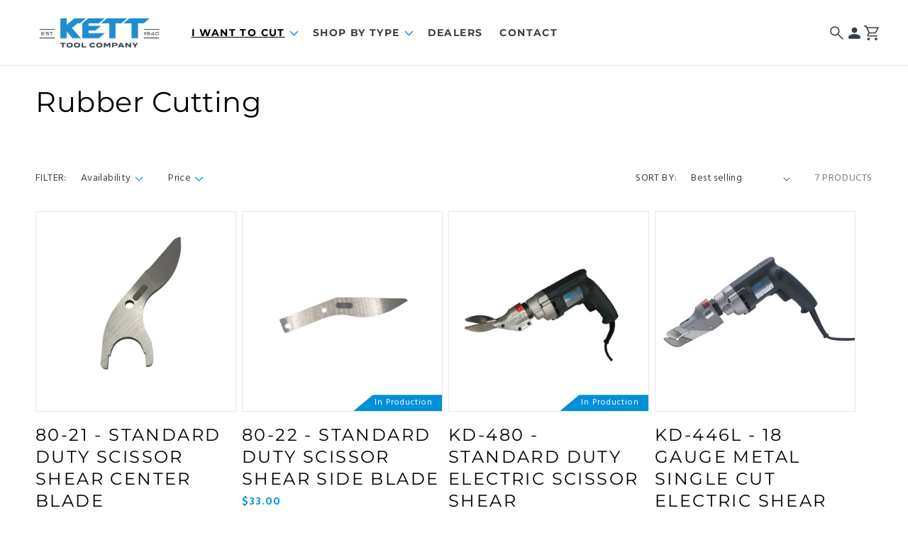

--- FILE ---
content_type: text/css
request_url: https://kett-tool.com/cdn/shop/t/7/assets/component-list-social.css?v=90133260366102293711684854654
body_size: -495
content:
.list-social{display:flex;flex-wrap:wrap;justify-content:flex-end}@media only screen and (max-width: 749px){.list-social{justify-content:center}}.list-social__item .icon{height:1.8rem;width:1.8rem}.list-social__link{align-items:center;display:flex;padding:1.3rem;color:var(--kett-gray-dark);transition:color .15s ease-out}.list-social__link:hover,.list-social__link:focus{color:var(--kett-blue)}
/*# sourceMappingURL=/cdn/shop/t/7/assets/component-list-social.css.map?v=90133260366102293711684854654 */
